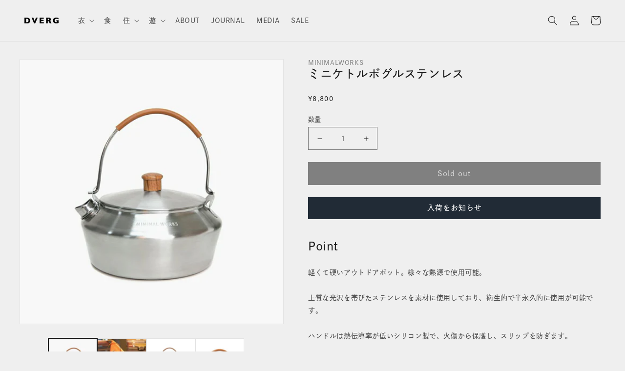

--- FILE ---
content_type: text/css
request_url: https://dverg.shop/cdn/shop/t/1/assets/custom.css?v=140805040763732814401698720100
body_size: -433
content:
*{font-family:dnp-shuei-gothic-gin-std,sans-serif;font-weight:500;font-style:normal}.product__description{line-height:1.9;font-size:1.4rem}.price-item{font-size:13px}.card-information{text-align:center!important}.card__heading{text-align:center}.color-white{color:#fff;z-index:1000}.information_links a{color:#1f1f1f;transition:.2s;text-decoration:none}.information_links ul{padding:0}.information_links li{display:inline;border-bottom:1px solid black;margin-right:3rem;position:relative}.information_links a:hover{color:#cfcfcf}.featureditem_list{display:flex;justify-content:center}.featureditem_list .card-wrapper{padding:1%;width:48%}.card__inner_collection:after{background-color:#000;opacity:.2;z-index:100!important}.res-box{padding:2rem;background-color:#dfdfdf}@media screen and (max-width: 959px){.color-white{color:#fff;z-index:1000;font-size:1.1rem}}
/*# sourceMappingURL=/cdn/shop/t/1/assets/custom.css.map?v=140805040763732814401698720100 */


--- FILE ---
content_type: image/svg+xml
request_url: https://cdn.shopify.com/s/files/1/0634/7581/0559/files/DVERG_LOGO_FinalData_RGB_220913_1ab98cdb-498d-46f2-a0b4-669f8a05afe8.svg?v=1664413296
body_size: 371
content:
<?xml version="1.0" encoding="utf-8"?>
<!-- Generator: Adobe Illustrator 26.5.0, SVG Export Plug-In . SVG Version: 6.00 Build 0)  -->
<svg version="1.1" xmlns="http://www.w3.org/2000/svg" xmlns:xlink="http://www.w3.org/1999/xlink" x="0px" y="0px"
	 viewBox="0 0 688 118.1" style="enable-background:new 0 0 688 118.1;" xml:space="preserve">
<style type="text/css">
	.st0{fill:#232323;}
	.st1{display:none;}
</style>
<g id="Design">
	<g>
		<g>
			<g>
				<path class="st0" d="M0.5,116.2V2h46.4c7,0,13.1,0.4,18,1.1c5,0.7,9.5,1.8,13.5,3.1c4,1.3,7.4,2.9,10.2,4.5
					c2.8,1.7,5.3,3.5,7.5,5.4c3.8,3.2,7.2,7,10,11.3c2.9,4.3,5.2,9.4,6.9,15.1c1.7,5.7,2.5,12,2.5,18.6c0,11.6-2.1,21.1-6.2,28.2
					c-4.2,7.1-9.1,12.9-14.7,17.2c-8,6.4-19.3,9.6-33.6,9.6H0.5z M34,24.2c-0.3,0-0.5,0.2-0.5,0.5v68.1c0,0.3,0.2,0.5,0.5,0.5h14.5
					c8.9,0,16.8-2.2,23.4-6.6c6.6-4.4,10-13.5,10-27c0-9.4-1.8-16.8-5.3-22.1c-3.5-5.3-7.9-8.9-12.8-10.7c-4.9-1.8-10-2.7-15.2-2.7
					H34z"/>
			</g>
			<g>
				<path class="st0" d="M194.2,117.7L144.7,2h34.4l25.7,66.1c0.1,0.2,0.2,0.3,0.4,0.3c0,0,0,0,0,0c0.2,0,0.4-0.1,0.4-0.3L232,2
					h34.5l-50.4,115.6H194.2z"/>
			</g>
			<g>
				<path class="st0" d="M305.6,116.2V2h82.7v22.2h-49.2c-0.3,0-0.5,0.2-0.5,0.5v21.1c0,0.3,0.2,0.5,0.5,0.5H386v22.3h-46.9
					c-0.3,0-0.5,0.2-0.5,0.5v24.6c0,0.3,0.2,0.5,0.5,0.5h50.6v22.3H305.6z"/>
			</g>
			<g>
				<path class="st0" d="M509.2,116.2L500.5,96c-3.3-7.5-6.2-13-8.8-16.5c-2.6-3.5-5.3-5.8-7.8-6.8c-2.5-1-5.8-1.5-9.7-1.5h-3.8
					c-0.3,0-0.5,0.2-0.5,0.5v44.5h-33.1V2h57.4c9.2,0,16.8,1.9,22.7,5.7c5.9,3.8,10.1,8.5,12.7,13.9c2.6,5.4,3.9,10.7,3.9,15.6
					c0,5.7-1.1,10.6-3.2,14.5c-2.2,3.9-4.5,6.8-6.8,8.6c-2.4,1.8-5.2,3.6-8.2,5.2c-0.1,0.1-0.2,0.2-0.2,0.4c0,0.2,0.1,0.3,0.2,0.4
					c3.6,2.1,6.6,4.7,8.9,7.6c2.3,2.9,5.5,8.9,9.6,17.9l11.1,24.3H509.2z M470.3,23.2c-0.3,0-0.5,0.2-0.5,0.5v27.7
					c0,0.3,0.2,0.5,0.5,0.5h7.3c8.5,0,14.1-0.9,17.3-2.8c3.2-1.9,4.8-5.7,4.8-11.1c0-5.5-1.8-9.3-5.3-11.5
					c-3.5-2.1-9.2-3.2-16.9-3.2H470.3z"/>
			</g>
			<g>
				<path class="st0" d="M638.2,117.7c-11.3,0-21.9-2.1-31.5-6.4c-9.6-4.2-17.4-10.8-23.1-19.7c-5.8-8.8-8.7-19.9-8.7-32.8
					c0-8.3,1.5-16.6,4.5-24.6c3-8,7.6-14.5,13.6-19.3c5-4,10.2-7.1,15.4-9.2c5.2-2.1,10.3-3.5,15.2-4.2c4.9-0.7,10.5-1.1,16.4-1.1
					c9.8,0,18.1,0.8,24.5,2.3c6.3,1.5,13.4,3.5,20.9,5.9v26.1c-4.9-2.9-10.1-5.3-15.6-7.3c-5.7-2.1-12.9-3.1-21.5-3.1
					c-9.9,0-17.9,1.9-23.8,5.8c-5.9,3.8-10.1,8.5-12.5,13.8c-2.3,5.3-3.5,10.5-3.5,15.5c0,5.9,1.4,11.3,4,16.3c2.7,5,6.8,9,12.2,12
					c5.4,3,12,4.5,19.7,4.5c4.4,0,9-0.6,13.9-1.8c0.2,0,0.3-0.2,0.3-0.4V76.4c0-0.3-0.2-0.5-0.5-0.5h-14.8V53.7h44.1v54.5
					c-2.3,0.9-4.3,1.6-6,2.2c-1.7,0.6-3.4,1.2-5,1.7c-1.6,0.5-3.9,1.1-6.9,1.9c-5.1,1.2-10.3,2.1-15.4,2.8
					C649.3,117.3,643.8,117.7,638.2,117.7z"/>
			</g>
		</g>
	</g>
</g>
<g id="Title" class="st1">
</g>
</svg>
